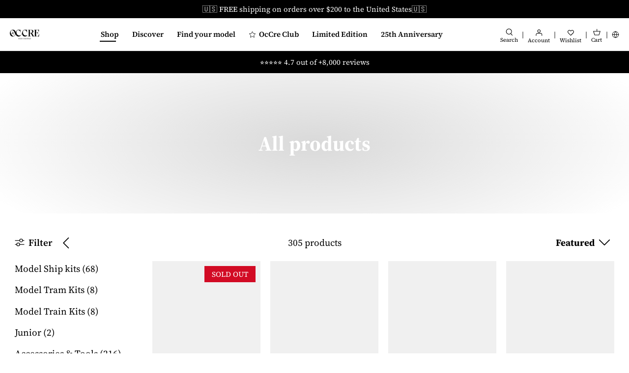

--- FILE ---
content_type: image/svg+xml
request_url: https://occre.com/cdn/shop/t/75/assets/hours.svg?v=181567913627300656321732308145
body_size: 2194
content:
<svg width="20" height="20" viewBox="0 0 20 20" fill="none" xmlns="http://www.w3.org/2000/svg">
<path d="M16.9436 4.09138C15.6272 2.49904 13.7923 1.42073 11.7607 1.04538C11.5494 1.00551 11.3341 0.977602 11.1188 0.953681L10.7918 0.913812L10.6364 0.87793H10.5845H9.47616L9.17714 0.917799C8.94989 0.945707 8.72662 0.973615 8.50336 1.01348C7.28079 1.22145 6.11475 1.68108 5.07912 2.36327C4.04349 3.04545 3.16084 3.93531 2.48712 4.97647C1.63617 6.24085 1.13166 7.70626 1.02392 9.22651C1.01982 9.27098 1.01182 9.31501 1 9.35808V10.5063L1.03987 10.8013C1.06778 11.0326 1.09967 11.2598 1.13954 11.4871C1.50895 13.6375 2.65184 15.5788 4.35299 16.9452C5.70777 18.081 7.37683 18.7764 9.13727 18.9386C10.3453 19.0696 11.5675 18.9495 12.7269 18.5859C13.8864 18.2223 14.9582 17.623 15.8751 16.8256C17.4871 15.5098 18.5736 13.6594 18.9371 11.6107C19.2055 10.2884 19.1653 8.9221 18.8195 7.61795C18.4738 6.31379 17.8319 5.10697 16.9436 4.09138ZM15.927 15.8607C15.1567 16.6317 14.2417 17.2431 13.2346 17.6597C12.2276 18.0764 11.1481 18.2901 10.0582 18.2887H10.0144C7.79394 18.2783 5.66857 17.3863 4.1058 15.8089C3.33312 15.0284 2.7221 14.1031 2.30779 13.086C1.89348 12.0689 1.68402 10.98 1.69143 9.88175C1.69884 8.78351 1.92296 7.69755 2.35096 6.68612C2.77895 5.67469 3.4024 4.75769 4.18554 3.98772C4.95762 3.21296 5.87641 2.59989 6.88819 2.18436C7.89997 1.76883 8.98443 1.55918 10.0782 1.56766C11.7281 1.58163 13.3371 2.08278 14.7031 3.00817C16.0691 3.93357 17.1313 5.24195 17.7562 6.769C18.381 8.29606 18.5408 9.97371 18.2154 11.5913C17.8899 13.2088 17.0938 14.6941 15.927 15.8607Z" fill="#7A7A7A" stroke="#7A7A7A" stroke-width="0.3"/>
<path d="M13.6181 13.2674C13.6031 13.3202 13.5757 13.3687 13.5383 13.4089C13.5009 13.4491 13.4544 13.4799 13.4028 13.4986C13.3516 13.5164 13.2969 13.5213 13.2433 13.513C13.1898 13.5046 13.1392 13.4833 13.0958 13.4508C13.0513 13.4204 13.011 13.3842 12.9762 13.3431L12.0991 12.466C11.3602 11.7271 10.6213 10.9909 9.88237 10.2573C9.81983 10.2015 9.77055 10.1325 9.73813 10.0552C9.70571 9.97795 9.69097 9.89442 9.69498 9.81073C9.69498 9.45191 9.69498 9.0891 9.69498 8.73028V6.73682C9.69498 6.49362 9.82655 6.33813 10.0299 6.33813C10.0717 6.33647 10.1135 6.3434 10.1526 6.35848C10.1917 6.37357 10.2272 6.39649 10.2571 6.42584C10.3355 6.51159 10.3771 6.62471 10.3728 6.74081C10.3728 7.67374 10.3728 8.60402 10.3728 9.53164C10.3724 9.61228 10.3893 9.69205 10.4223 9.76562C10.4553 9.83919 10.5037 9.90486 10.5641 9.95824L12.2745 11.6646L13.4706 12.8607C13.642 13.0361 13.65 13.1518 13.6181 13.2674Z" fill="#7A7A7A" stroke="#7A7A7A" stroke-width="0.3"/>
<path d="M10.3859 3.78771V4.14255C10.3859 4.26216 10.3859 4.38575 10.3859 4.50536C10.3911 4.55322 10.3861 4.60163 10.3714 4.64746C10.3566 4.69328 10.3323 4.73547 10.3002 4.7713C10.268 4.80713 10.2287 4.83578 10.1847 4.8554C10.1408 4.87501 10.0932 4.88515 10.045 4.88515C9.99688 4.88515 9.94928 4.87501 9.90532 4.8554C9.86135 4.83578 9.82201 4.80713 9.78985 4.7713C9.7577 4.73547 9.73345 4.69328 9.71868 4.64746C9.70391 4.60163 9.69896 4.55322 9.70414 4.50536C9.70414 4.14255 9.70414 3.77575 9.70414 3.41294C9.70414 3.32518 9.73901 3.24101 9.80106 3.17895C9.86312 3.1169 9.94729 3.08203 10.0351 3.08203C10.1246 3.08307 10.2102 3.1191 10.2735 3.18243C10.3369 3.24576 10.3729 3.33136 10.3739 3.42092C10.3859 3.54451 10.3859 3.66811 10.3859 3.78771Z" fill="#7A7A7A"/>
<path d="M4.98334 9.93212C4.98131 10.0203 4.94538 10.1043 4.88301 10.1667C4.82064 10.2291 4.73663 10.265 4.64844 10.267C4.52485 10.267 4.40125 10.267 4.27766 10.267H3.54806C3.50303 10.2675 3.45834 10.2592 3.41654 10.2424C3.37474 10.2257 3.33664 10.2009 3.30443 10.1694C3.27222 10.1379 3.24653 10.1004 3.22882 10.059C3.2111 10.0176 3.20172 9.97316 3.2012 9.92813C3.20066 9.88348 3.20906 9.83917 3.2259 9.79781C3.24274 9.75646 3.26769 9.71889 3.29926 9.68731C3.33084 9.65573 3.36841 9.63079 3.40977 9.61395C3.45112 9.59711 3.49543 9.58871 3.54008 9.58924C3.90422 9.58924 4.26703 9.58924 4.62851 9.58924C4.67467 9.58707 4.72079 9.59435 4.76404 9.61066C4.80728 9.62696 4.84674 9.65194 4.87997 9.68405C4.91321 9.71617 4.93952 9.75474 4.9573 9.7974C4.97507 9.84006 4.98394 9.88591 4.98334 9.93212Z" fill="#7A7A7A"/>
<path d="M16.8853 9.92703C16.8853 9.97187 16.8764 10.0163 16.8592 10.0576C16.8419 10.099 16.8166 10.1366 16.7847 10.1681C16.7528 10.1996 16.715 10.2245 16.6734 10.2413C16.6318 10.2581 16.5873 10.2664 16.5425 10.2659H15.474C15.4278 10.267 15.3818 10.2588 15.3388 10.2418C15.2958 10.2249 15.2566 10.1995 15.2235 10.1672C15.1905 10.1349 15.1642 10.0963 15.1463 10.0537C15.1284 10.0111 15.1191 9.96529 15.1191 9.91906C15.1197 9.87369 15.1292 9.82887 15.1471 9.78721C15.1651 9.74554 15.1912 9.70786 15.2238 9.67634C15.2564 9.64481 15.295 9.62008 15.3372 9.60358C15.3795 9.58707 15.4246 9.57911 15.47 9.58017C15.8248 9.58017 16.1836 9.58017 16.5425 9.58017C16.588 9.57962 16.6331 9.58825 16.6753 9.60554C16.7174 9.62283 16.7556 9.64842 16.7876 9.68079C16.8196 9.71317 16.8447 9.75165 16.8615 9.79396C16.8783 9.83627 16.8864 9.88153 16.8853 9.92703Z" fill="#7A7A7A"/>
<path d="M10.3858 15.7156V16.0265C10.3858 16.1541 10.3858 16.2777 10.3858 16.4252C10.3863 16.4702 10.378 16.5149 10.3612 16.5567C10.3445 16.5985 10.3197 16.6366 10.2882 16.6688C10.2567 16.7011 10.2192 16.7267 10.1778 16.7445C10.1364 16.7622 10.0919 16.7716 10.0469 16.7721C10.0023 16.7726 9.95796 16.7642 9.9166 16.7474C9.87524 16.7305 9.83767 16.7056 9.8061 16.674C9.77452 16.6424 9.74958 16.6049 9.73274 16.5635C9.7159 16.5222 9.7075 16.4778 9.70803 16.4332C9.70803 16.0704 9.70803 15.7036 9.70803 15.3408C9.70803 15.2965 9.71682 15.2526 9.7339 15.2117C9.75098 15.1708 9.77601 15.1337 9.80753 15.1026C9.83905 15.0714 9.87644 15.0468 9.91753 15.0302C9.95863 15.0136 10.0026 15.0054 10.0469 15.0059C10.0909 15.0059 10.1344 15.0145 10.1751 15.0314C10.2157 15.0482 10.2526 15.0729 10.2837 15.104C10.3148 15.1351 10.3395 15.172 10.3563 15.2126C10.3732 15.2533 10.3818 15.2968 10.3818 15.3408C10.3858 15.4604 10.3858 15.588 10.3858 15.7156Z" fill="#7A7A7A"/>
<path d="M14.9737 14.5177C14.9749 14.5626 14.967 14.6072 14.9506 14.649C14.9342 14.6908 14.9095 14.7289 14.878 14.7609C14.8095 14.8178 14.7239 14.8501 14.6348 14.8526C14.5897 14.8528 14.545 14.8441 14.5033 14.827C14.4616 14.8099 14.4236 14.7847 14.3916 14.7529C14.3605 14.7215 14.336 14.6841 14.3196 14.643C14.3031 14.6019 14.2951 14.558 14.296 14.5137C14.299 14.4241 14.3362 14.3391 14.4 14.2761C14.4637 14.213 14.5492 14.1768 14.6388 14.1748C14.6837 14.1743 14.7281 14.1828 14.7695 14.1999C14.8109 14.2171 14.8484 14.2424 14.8798 14.2745C14.9111 14.3066 14.9356 14.3446 14.9517 14.3865C14.9679 14.4283 14.9754 14.4729 14.9737 14.5177Z" fill="#7A7A7A"/>
<path d="M5.77853 5.33108C5.77456 5.42142 5.73663 5.50693 5.67231 5.57051C5.608 5.63408 5.52206 5.67102 5.43167 5.67395C5.38683 5.67344 5.34253 5.66403 5.30135 5.64626C5.26017 5.6285 5.22292 5.60274 5.19177 5.57048C5.16062 5.53821 5.13618 5.50009 5.11987 5.45831C5.10357 5.41653 5.09572 5.37193 5.09677 5.32709C5.09666 5.2826 5.10542 5.23853 5.12253 5.19745C5.13965 5.15638 5.16477 5.11913 5.19645 5.08788C5.26071 5.0261 5.34652 4.99178 5.43566 4.99219C5.5268 4.99531 5.6135 5.03227 5.67886 5.09585C5.71042 5.12636 5.7355 5.16291 5.75263 5.20333C5.76975 5.24374 5.77856 5.28719 5.77853 5.33108Z" fill="#7A7A7A"/>
<path d="M14.9738 5.33905C14.9734 5.38479 14.9636 5.42997 14.9451 5.47179C14.9266 5.51362 14.8997 5.55121 14.8661 5.58225C14.8355 5.61313 14.7987 5.63725 14.7582 5.65304C14.7177 5.66884 14.6743 5.67596 14.6309 5.67395C14.5412 5.66901 14.4567 5.63064 14.394 5.56643C14.3312 5.50222 14.2948 5.41682 14.292 5.32709C14.2951 5.23718 14.333 5.152 14.3977 5.08952C14.4624 5.02703 14.5489 4.99213 14.6389 4.99219C14.7266 4.9965 14.81 5.03182 14.8741 5.09186C14.9062 5.12446 14.9315 5.16308 14.9486 5.2055C14.9657 5.24792 14.9743 5.29331 14.9738 5.33905Z" fill="#7A7A7A"/>
<path d="M5.78034 14.5265C5.77929 14.6167 5.7427 14.7029 5.67851 14.7663C5.61432 14.8298 5.52771 14.8654 5.43746 14.8654C5.39296 14.8648 5.34899 14.8556 5.30808 14.838C5.26716 14.8205 5.23009 14.7951 5.19899 14.7633C5.1679 14.7314 5.14337 14.6938 5.12683 14.6525C5.11028 14.6112 5.10204 14.567 5.10256 14.5225C5.10256 14.4326 5.13827 14.3464 5.20182 14.2829C5.26537 14.2193 5.35157 14.1836 5.44145 14.1836C5.53074 14.1876 5.61523 14.2251 5.67806 14.2886C5.74089 14.3522 5.77741 14.4371 5.78034 14.5265Z" fill="#7A7A7A"/>
</svg>

--- FILE ---
content_type: image/svg+xml
request_url: https://occre.com/cdn/shop/t/75/assets/advanced.svg?v=101008407116197279201732308142
body_size: 161
content:
<svg width="22" height="18" viewBox="0 0 22 18" fill="none" xmlns="http://www.w3.org/2000/svg">
<path d="M3.43555 2.84095C5.30751 1.10398 7.74346 0.0959982 10.2964 0V4.27192C8.87744 4.36192 7.52447 4.92291 6.45649 5.86189L3.43555 2.84095Z" fill="#7A7A7A"/>
<path d="M2.84095 17.9938L5.86489 14.9698C4.92291 13.9018 4.36492 12.5519 4.27492 11.1299H0C0.0959982 13.6828 1.10398 16.1188 2.84095 17.9908V17.9938Z" fill="#7A7A7A"/>
<path d="M17.1525 11.1328C17.0625 12.5518 16.5045 13.9048 15.5625 14.9727L18.5864 17.9967C20.3234 16.1217 21.3314 13.6888 21.4274 11.1358H17.1525V11.1328Z" fill="#7A7A7A"/>
<path d="M0 10.2955H4.27192C4.36192 8.87654 4.92291 7.52356 5.86189 6.45558L2.83795 3.43164C1.10398 5.30961 0.0959982 7.74256 0 10.2955Z" fill="#7A7A7A"/>
<path d="M11.1328 4.27492C12.5518 4.36492 13.9048 4.92591 14.9727 5.86489L17.9967 2.84095C16.1217 1.10398 13.6858 0.0959982 11.1328 0V4.27492Z" fill="#7A7A7A"/>
<path d="M9.7804 11.0994C9.9934 11.6154 10.5814 11.8644 11.0974 11.6514C11.1154 11.6454 11.1304 11.6334 11.1484 11.6244V11.6304L17.2023 8.22249C17.2203 8.2135 17.2353 8.1985 17.2473 8.1835C17.2503 8.1775 17.2533 8.1745 17.2563 8.1685C17.2623 8.1595 17.2683 8.1475 17.2713 8.1385C17.2713 8.1325 17.2713 8.1265 17.2743 8.1175C17.2773 8.0905 17.2743 8.0635 17.2683 8.0395C17.2683 8.0335 17.2623 8.0275 17.2593 8.0185C17.2563 8.0095 17.2503 8.0005 17.2443 7.9945C17.2413 7.9885 17.2353 7.9825 17.2293 7.9795C17.2233 7.9735 17.2143 7.9645 17.2083 7.9615C17.2023 7.9585 17.1963 7.9525 17.1903 7.9495C17.1813 7.9465 17.1723 7.9435 17.1603 7.9405C17.1513 7.9405 17.1453 7.9375 17.1363 7.9375C17.1333 7.9375 17.1303 7.9375 17.1273 7.9375C17.1123 7.9375 17.0973 7.9375 17.0823 7.9435L10.3804 9.76447V9.77047C10.3654 9.77647 10.3474 9.77947 10.3294 9.78547C9.8134 9.99546 9.56441 10.5864 9.7774 11.1024L9.7804 11.0994Z" fill="#7A7A7A"/>
<path d="M18.5864 3.43457L15.5625 6.45851C15.8175 6.74951 16.0425 7.0615 16.2405 7.3915L16.8855 7.2175C16.9635 7.1965 17.0445 7.1845 17.1255 7.1845C17.6235 7.1845 18.0285 7.59249 18.0255 8.09348C18.0255 8.41748 17.8485 8.71747 17.5635 8.87647L16.9845 9.20046C17.0715 9.56045 17.1255 9.92645 17.1495 10.2954H21.4244C21.3284 7.74249 20.3204 5.30953 18.5834 3.43457H18.5864Z" fill="#E55401"/>
</svg>

--- FILE ---
content_type: image/svg+xml
request_url: https://occre.com/cdn/shop/t/75/assets/medium.svg?v=160884831268201753431732308146
body_size: -203
content:
<svg width="22" height="18" viewBox="0 0 22 18" fill="none" xmlns="http://www.w3.org/2000/svg">
<path d="M14.9727 5.86489C13.9048 4.92291 12.5548 4.36492 11.1328 4.27492V0C13.6858 0.0959982 16.1217 1.10398 17.9937 2.84095L14.9727 5.86189V5.86489Z" fill="#7A7A7A"/>
<path d="M2.84095 17.9938L5.86489 14.9698C4.92291 13.9018 4.36492 12.5519 4.27492 11.1299H0C0.0959982 13.6828 1.10398 16.1188 2.84095 17.9908V17.9938Z" fill="#7A7A7A"/>
<path d="M17.1534 11.1328C17.0634 12.5518 16.5055 13.9048 15.5635 14.9727L18.5874 17.9967C20.3244 16.1217 21.3324 13.6888 21.4284 11.1358H17.1534V11.1328Z" fill="#7A7A7A"/>
<path d="M0 10.2955H4.27192C4.36192 8.87654 4.92291 7.52356 5.86189 6.45558L2.83795 3.43164C1.10398 5.30961 0.0959982 7.74256 0 10.2955Z" fill="#7A7A7A"/>
<path d="M18.5874 3.43457L15.5635 6.45851C16.5055 7.52649 17.0634 8.87647 17.1534 10.2984H21.4254C21.3294 7.74549 20.3214 5.30953 18.5844 3.43757L18.5874 3.43457Z" fill="#7A7A7A"/>
<path d="M11.1038 11.6487C11.6198 11.4327 11.8598 10.8417 11.6438 10.3257C11.6378 10.3077 11.6258 10.2927 11.6168 10.2747H11.6228L8.16983 4.24785C8.16983 4.24785 8.15483 4.22385 8.14283 4.21185C8.14283 4.21185 8.13683 4.20885 8.13383 4.20585C8.12783 4.19985 8.12183 4.19685 8.11583 4.19385C8.10683 4.18785 8.09783 4.18485 8.08883 4.17885C8.08283 4.17885 8.07383 4.17585 8.06783 4.17285C8.05883 4.17285 8.04683 4.17285 8.03783 4.17285C8.03183 4.17285 8.02283 4.17285 8.01683 4.17285C8.00783 4.17285 7.99883 4.17585 7.98983 4.17885C7.98383 4.17885 7.97483 4.18485 7.96883 4.18785C7.94483 4.19985 7.92384 4.21785 7.90884 4.23885C7.90584 4.24485 7.89984 4.25085 7.89684 4.25685C7.89084 4.26885 7.88784 4.27785 7.88784 4.28985C7.88784 4.29585 7.88484 4.30185 7.88184 4.30785C7.88184 4.32885 7.88184 4.34685 7.88784 4.36785L9.7568 11.0547H9.7628C9.7688 11.0697 9.7718 11.0877 9.7808 11.1057C9.9968 11.6217 10.5878 11.8617 11.1038 11.6487Z" fill="#7A7A7A"/>
<path d="M3.43464 2.84095L6.45558 5.86189C6.73458 5.61889 7.03157 5.3969 7.34657 5.2049L7.16657 4.56591C7.07957 4.25392 7.16657 3.91793 7.39457 3.68693C7.74556 3.33294 8.31855 3.32994 8.67254 3.68093C8.72954 3.73793 8.78054 3.80393 8.81954 3.87293L9.15253 4.45192C9.52753 4.35892 9.90852 4.29892 10.2925 4.27192V0C7.73956 0.0959982 5.30661 1.10398 3.43164 2.84095H3.43464Z" fill="#F5E843"/>
</svg>

--- FILE ---
content_type: image/svg+xml
request_url: https://occre.com/cdn/shop/t/75/assets/beginners.svg?v=59973261230211359631732308143
body_size: -302
content:
<svg width="22" height="18" viewBox="0 0 22 18" fill="none" xmlns="http://www.w3.org/2000/svg">
<path d="M18.5874 3.43457L15.5635 6.45851C16.5055 7.52649 17.0634 8.87647 17.1534 10.2984H21.4254C21.3294 7.74549 20.3214 5.30953 18.5844 3.43757L18.5874 3.43457Z" fill="#7A7A7A"/>
<path d="M3.43457 2.84095C5.30653 1.10398 7.74249 0.0959982 10.2954 0V4.27192C8.87647 4.36192 7.52349 4.92291 6.45551 5.86189L3.43457 2.84095Z" fill="#7A7A7A"/>
<path d="M21.4284 11.1328H17.1534C17.0634 12.5518 16.5025 13.9048 15.5635 14.9727L18.5874 17.9967C20.3244 16.1217 21.3324 13.6888 21.4284 11.1358V11.1328Z" fill="#7A7A7A"/>
<path d="M0 10.2955H4.27192C4.36192 8.87654 4.92291 7.52356 5.86189 6.45558L2.83795 3.43164C1.10398 5.30961 0.0959982 7.74256 0 10.2955Z" fill="#7A7A7A"/>
<path d="M11.1328 4.27492C12.5518 4.36492 13.9048 4.92591 14.9727 5.86489L17.9967 2.84095C16.1217 1.10398 13.6858 0.0959982 11.1328 0V4.27492Z" fill="#7A7A7A"/>
<path d="M11.6487 10.3263C11.4327 9.81034 10.8417 9.57035 10.3257 9.78634C10.3077 9.79234 10.2927 9.80434 10.2747 9.81334V9.80734L4.24785 13.2603C4.24785 13.2603 4.22385 13.2753 4.21185 13.2873C4.21185 13.2873 4.20885 13.2933 4.20585 13.2963C4.19985 13.3023 4.19685 13.3083 4.19385 13.3143C4.18785 13.3233 4.18485 13.3323 4.17885 13.3413C4.17885 13.3473 4.17585 13.3563 4.17285 13.3623C4.17285 13.3713 4.17285 13.3833 4.17285 13.3923C4.17285 13.3983 4.17285 13.4073 4.17285 13.4133C4.17285 13.4223 4.17585 13.4313 4.17885 13.4403C4.17885 13.4463 4.18485 13.4553 4.18785 13.4613C4.19985 13.4853 4.21785 13.5063 4.23885 13.5213C4.24485 13.5243 4.25085 13.5303 4.25685 13.5333C4.26885 13.5393 4.27785 13.5423 4.28985 13.5423C4.29585 13.5423 4.30185 13.5453 4.30785 13.5483C4.32885 13.5483 4.34685 13.5483 4.36785 13.5423L11.0547 11.6733V11.6673C11.0697 11.6613 11.0877 11.6583 11.1057 11.6493C11.6217 11.4333 11.8617 10.8423 11.6487 10.3263Z" fill="#7A7A7A"/>
<path d="M2.84095 17.9965L5.86189 14.9756C5.61889 14.6966 5.3969 14.3996 5.2049 14.0846L4.56591 14.2646C4.25392 14.3516 3.91793 14.2646 3.68693 14.0366C3.33294 13.6856 3.32994 13.1126 3.68093 12.7586C3.73793 12.7016 3.80393 12.6506 3.87293 12.6116L4.45192 12.2787C4.35892 11.9037 4.29892 11.5227 4.27192 11.1387H0C0.0959982 13.6916 1.10398 16.1246 2.84095 17.9995V17.9965Z" fill="#67B926"/>
</svg>

--- FILE ---
content_type: image/svg+xml
request_url: https://occre.com/cdn/shop/t/75/assets/professional.svg?v=70733160862583320421732308148
body_size: -49
content:
<svg width="22" height="18" viewBox="0 0 22 18" fill="none" xmlns="http://www.w3.org/2000/svg">
<path d="M18.5934 3.43652L15.5684 6.46155C16.5107 7.52991 17.0689 8.88037 17.1589 10.3029H21.4324C21.3363 7.74899 20.328 5.31216 18.5904 3.43952L18.5934 3.43652Z" fill="#7A7A7A"/>
<path d="M3.43555 2.84197C5.30818 1.10438 7.74501 0.0960326 10.2989 0V4.27345C8.8794 4.36348 7.52594 4.92467 6.45757 5.86399L3.43555 2.84197Z" fill="#7A7A7A"/>
<path d="M2.84197 18.0001L5.86699 14.9751C4.92467 13.9067 4.36648 12.5563 4.27645 11.1338H0C0.0960326 13.6877 1.10438 16.1245 2.84197 17.9971V18.0001Z" fill="#7A7A7A"/>
<path d="M0 10.2999H4.27345C4.36348 8.88045 4.92467 7.52699 5.86399 6.45862L2.83896 3.43359C1.10438 5.31223 0.0960326 7.74606 0 10.2999Z" fill="#7A7A7A"/>
<path d="M11.1367 4.27645C12.5562 4.36648 13.9097 4.92767 14.978 5.86699L18.0031 2.84197C16.1274 1.10438 13.6906 0.0960326 11.1367 0V4.27645Z" fill="#7A7A7A"/>
<path d="M9.78396 10.3291C9.56788 10.8452 9.81096 11.4364 10.3271 11.6525C10.3451 11.6585 10.3632 11.6615 10.3812 11.6705V11.6765L17.0704 13.5462C17.0884 13.5522 17.1094 13.5522 17.1305 13.5522C17.1365 13.5522 17.1425 13.5522 17.1485 13.5462C17.1605 13.5462 17.1725 13.5402 17.1815 13.5372C17.1875 13.5342 17.1935 13.5312 17.1995 13.5252C17.2205 13.5101 17.2385 13.4891 17.2505 13.4651C17.2535 13.4591 17.2565 13.4531 17.2595 13.4441C17.2625 13.4351 17.2655 13.4261 17.2655 13.4171C17.2655 13.4111 17.2655 13.4021 17.2655 13.3961C17.2655 13.3871 17.2655 13.3751 17.2655 13.3661C17.2655 13.3601 17.2625 13.3511 17.2595 13.3451C17.2565 13.3361 17.2505 13.3271 17.2445 13.3181C17.2415 13.3121 17.2355 13.3061 17.2325 13.3001C17.2325 13.3001 17.2295 13.2941 17.2265 13.2911C17.2145 13.2791 17.2025 13.2701 17.1905 13.2641L11.1614 9.80989V9.81589C11.1434 9.80689 11.1284 9.79789 11.1104 9.78888C10.5942 9.57281 10.003 9.81589 9.78696 10.3291H9.78396Z" fill="#7A7A7A"/>
<path d="M21.4354 11.1397H17.1589C17.1319 11.5238 17.0719 11.905 16.9788 12.2801L17.558 12.6132C17.6301 12.6522 17.6931 12.7033 17.7501 12.7603C18.1012 13.1144 18.0982 13.6876 17.7441 14.0387C17.513 14.2668 17.1769 14.3538 16.8648 14.2668L16.2256 14.0867C16.0335 14.4018 15.8114 14.7019 15.5684 14.978L18.5904 18.0001C20.328 16.1274 21.3363 13.6906 21.4324 11.1367L21.4354 11.1397Z" fill="#D52424"/>
</svg>

--- FILE ---
content_type: image/svg+xml
request_url: https://occre.com/cdn/shop/t/75/assets/high.svg?v=181398039871898998461732308144
body_size: 174
content:
<svg width="22" height="18" viewBox="0 0 22 18" fill="none" xmlns="http://www.w3.org/2000/svg">
<path d="M3.43555 2.8415C5.30788 1.1042 7.74431 0.096017 10.2978 0V4.27276C8.87851 4.36277 7.52527 4.92387 6.45708 5.86304L3.43555 2.8415Z" fill="#7A7A7A"/>
<path d="M2.8415 17.9971L5.86604 14.9725C4.92387 13.9043 4.36577 12.5541 4.27576 11.1318H0C0.096017 13.6853 1.1042 16.1217 2.8415 17.9941V17.9971Z" fill="#7A7A7A"/>
<path d="M17.1567 11.1348C17.0667 12.554 16.5086 13.9073 15.5664 14.9754L18.5909 18C20.3282 16.1246 21.3364 13.6912 21.4324 11.1378H17.1567V11.1348Z" fill="#7A7A7A"/>
<path d="M0 10.2978H4.27276C4.36277 8.87858 4.92387 7.52534 5.86304 6.45715L2.8385 3.43262C1.1042 5.31095 0.096017 7.74438 0 10.2978Z" fill="#7A7A7A"/>
<path d="M18.5909 3.43555L15.5664 6.46008C16.5086 7.52827 17.0667 8.87851 17.1567 10.3008H21.4294C21.3334 7.74731 20.3252 5.31088 18.5879 3.43855L18.5909 3.43555Z" fill="#7A7A7A"/>
<path d="M10.328 11.6512C10.8441 11.8673 11.4352 11.6242 11.6512 11.1081C11.6572 11.0901 11.6602 11.0721 11.6692 11.0541H11.6752L13.5446 4.36593C13.5506 4.34793 13.5506 4.32693 13.5506 4.30592C13.5506 4.29992 13.5506 4.29392 13.5446 4.28792C13.5446 4.27592 13.5386 4.26392 13.5356 4.25491C13.5326 4.24891 13.5296 4.24291 13.5236 4.23691C13.5086 4.21591 13.4875 4.1979 13.4635 4.1859C13.4575 4.1829 13.4515 4.1799 13.4425 4.1769C13.4335 4.1739 13.4245 4.1709 13.4155 4.1709C13.4095 4.1709 13.4005 4.1709 13.3945 4.1709C13.3855 4.1709 13.3735 4.1709 13.3645 4.1709C13.3585 4.1709 13.3495 4.1739 13.3435 4.1769C13.3345 4.1799 13.3255 4.1859 13.3165 4.1919C13.3105 4.1949 13.3045 4.2009 13.2985 4.2039C13.2985 4.2039 13.2925 4.2069 13.2895 4.20991C13.2775 4.22191 13.2685 4.23391 13.2625 4.24591L9.8089 10.274H9.8149C9.8059 10.292 9.7969 10.307 9.78789 10.325C9.57186 10.8411 9.8149 11.4322 10.328 11.6482V11.6512Z" fill="#7A7A7A"/>
<path d="M11.1387 0V4.27576C11.5227 4.30276 11.9038 4.36277 12.2789 4.45579L12.6119 3.87669C12.6509 3.80467 12.7019 3.74166 12.759 3.68465C13.113 3.33359 13.6861 3.33659 14.0372 3.69065C14.2652 3.92169 14.3522 4.25775 14.2652 4.56981L14.0852 5.20892C14.4002 5.40096 14.7003 5.623 14.9764 5.86604L17.9979 2.8445C16.1256 1.1042 13.6921 0.096017 11.1387 0Z" fill="#FFB702"/>
</svg>

--- FILE ---
content_type: image/svg+xml
request_url: https://occre.com/cdn/shop/t/75/assets/easy.svg?v=5748921940714790911732308143
body_size: -232
content:
<svg width="22" height="18" viewBox="0 0 22 18" fill="none" xmlns="http://www.w3.org/2000/svg">
<path d="M3.96484 2.84147C5.83715 1.10418 8.27355 0.0960158 10.827 0V4.2727C9.40774 4.36272 8.05452 4.92381 6.98634 5.86296L3.96484 2.84147Z" fill="#7A7A7A"/>
<path d="M3.37076 17.997L6.39526 14.9725C5.45311 13.9043 4.89502 12.5541 4.805 11.1318H0.529297C0.625313 13.6853 1.63348 16.1217 3.37076 17.994V17.997Z" fill="#7A7A7A"/>
<path d="M17.686 11.1348C17.5959 12.554 17.0379 13.9072 16.0957 14.9754L19.1202 17.9999C20.8575 16.1246 21.8657 13.6912 21.9617 11.1378H17.686V11.1348Z" fill="#7A7A7A"/>
<path d="M19.1202 3.43555L16.0957 6.46005C17.0379 7.52822 17.5959 8.87844 17.686 10.3007H21.9587C21.8627 7.74726 20.8545 5.31086 19.1172 3.43855L19.1202 3.43555Z" fill="#7A7A7A"/>
<path d="M11.6641 4.2757C13.0833 4.36572 14.4365 4.92681 15.5047 5.86597L18.5292 2.84147C16.6539 1.10418 14.2175 0.0960158 11.6641 0V4.2757Z" fill="#7A7A7A"/>
<path d="M12.1836 11.0991C12.3937 10.583 12.1476 9.99193 11.6315 9.7819C11.6135 9.7759 11.5955 9.7729 11.5775 9.7669V9.76089L4.87742 7.93959C4.87742 7.93959 4.84741 7.93359 4.83241 7.93359C4.82941 7.93359 4.82641 7.93359 4.82341 7.93359C4.81441 7.93359 4.80841 7.93359 4.79941 7.93659C4.79041 7.93659 4.7814 7.94259 4.7694 7.9456C4.7634 7.9486 4.7574 7.9516 4.7514 7.9576C4.7424 7.9636 4.7364 7.9696 4.7304 7.9756C4.72439 7.9816 4.72139 7.9876 4.71539 7.9906C4.70939 7.9996 4.70339 8.00561 4.70039 8.01461C4.69739 8.02061 4.69439 8.02661 4.69139 8.03561C4.68239 8.06262 4.68239 8.08962 4.68539 8.11362C4.68539 8.11962 4.68539 8.12863 4.68839 8.13463C4.69139 8.14663 4.69739 8.15563 4.70339 8.16463C4.70339 8.17063 4.70939 8.17663 4.71239 8.17963C4.72439 8.19464 4.7394 8.20664 4.7574 8.21864L10.8094 11.6272V11.6212C10.8274 11.6302 10.8424 11.6392 10.8604 11.6482C11.3765 11.8612 11.9676 11.6122 12.1776 11.0961L12.1836 11.0991Z" fill="#7A7A7A"/>
<path d="M0.529297 10.2977H4.805C4.829 9.92862 4.88301 9.56256 4.97003 9.2025L4.39093 8.87844C4.10889 8.71942 3.93186 8.41937 3.92886 8.09531C3.92886 7.59723 4.33092 7.18917 4.829 7.18616C4.91002 7.18616 4.99103 7.19817 5.06904 7.21917L5.71415 7.3932C5.91218 7.06314 6.14022 6.75109 6.39226 6.46005L3.36776 3.43555C1.63348 5.30786 0.625313 7.74426 0.529297 10.2977Z" fill="#91BA1F"/>
</svg>